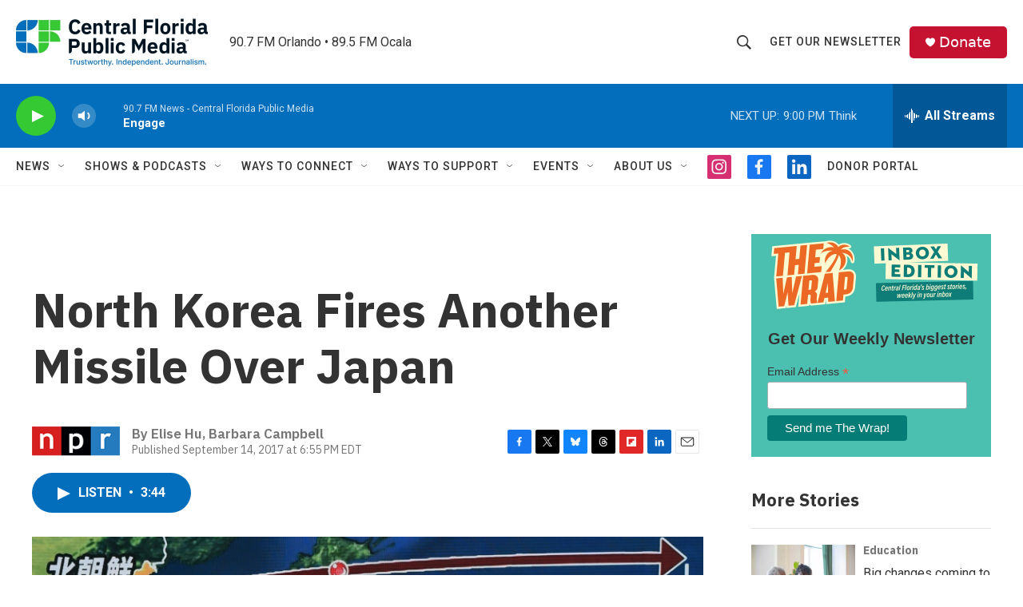

--- FILE ---
content_type: text/html; charset=utf-8
request_url: https://www.google.com/recaptcha/api2/aframe
body_size: 167
content:
<!DOCTYPE HTML><html><head><meta http-equiv="content-type" content="text/html; charset=UTF-8"></head><body><script nonce="LCGAzWZ-GHikMltPo9Ln6A">/** Anti-fraud and anti-abuse applications only. See google.com/recaptcha */ try{var clients={'sodar':'https://pagead2.googlesyndication.com/pagead/sodar?'};window.addEventListener("message",function(a){try{if(a.source===window.parent){var b=JSON.parse(a.data);var c=clients[b['id']];if(c){var d=document.createElement('img');d.src=c+b['params']+'&rc='+(localStorage.getItem("rc::a")?sessionStorage.getItem("rc::b"):"");window.document.body.appendChild(d);sessionStorage.setItem("rc::e",parseInt(sessionStorage.getItem("rc::e")||0)+1);localStorage.setItem("rc::h",'1769130235802');}}}catch(b){}});window.parent.postMessage("_grecaptcha_ready", "*");}catch(b){}</script></body></html>